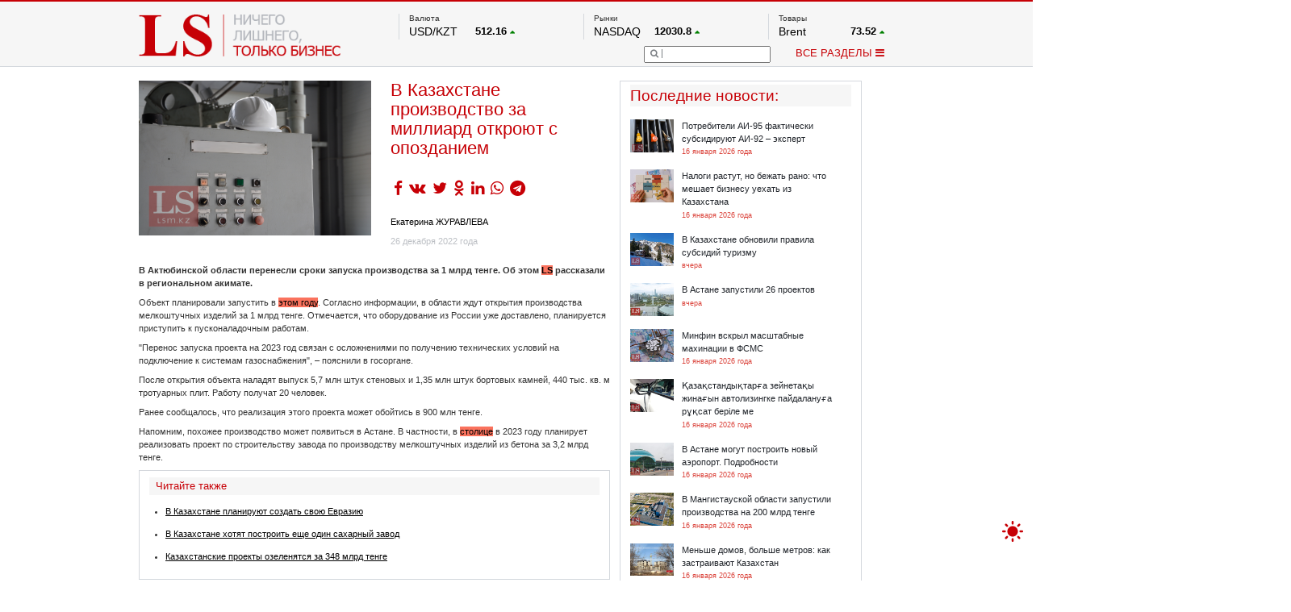

--- FILE ---
content_type: text/html; charset=UTF-8
request_url: https://lsm.kz/v-kazahstane-zhdut-otkrytiya-proizvodstva-stroitel-nyh-materialov
body_size: 11830
content:
<!DOCTYPE html PUBLIC "-//W3C//DTD XHTML 1.0 Transitional//EN""http://www.w3.org/TR/xhtml1/DTD/xhtml1-transitional.dtd">
<html xmlns="http://www.w3.org/1999/xhtml" lang="ru"
      xmlns:og="http://ogp.me/ns#"
      xmlns:fb="http://www.facebook.com/2008/fbml">
<head>

    <meta http-equiv="Content-Type" content="text/html; charset=UTF-8">
    <meta property="og:site_name" content="lsm.kz"/>
    <meta property="og:locale" content="ru_RU"/>
    <meta property="og:title" content="В Казахстане производство за миллиард откроют с опозданием | LS"/>
	<meta name="google-site-verification" content="of_FAG0dx6rbJ1zz8ydkyBKnfye9PzJsiqlApM1WDxU" />
    <!-- hypercomments-rm4z6uwY1PIJIfP_ -->
    <meta property="og:url" content="https://lsm.kz/v-kazahstane-zhdut-otkrytiya-proizvodstva-stroitel-nyh-materialov"/>

    <link rel="shortcut icon" type="image/x-icon" href="/favicon.ico"/>
    <link rel="alternate" type="application/rss+xml" title="RSS" href="/rss"/>
    <meta property="og:type" content="article"/><meta property="og:image" content="https://lsm.kz/static/images/c04c4a5b-promyshlenost%20proizvodstvo%20zavod%20predpriyatie.jpg" /><meta property="og:article:published_time" content="26 декабря 2022 года"/><meta property="og:article:author" content="Екатерина ЖУРАВЛЕВА"/><meta property="og:article:section" content="Проекты"/><meta property="og:article:tag" content="Актюбинская область, производство, сумма, инвестиции, проект"/> <meta name="mediator_author" content="Екатерина ЖУРАВЛЕВА"/> <meta name="keywords" content="Актюбинская область, производство, сумма, инвестиции, проект"/>    <title>В Казахстане производство за миллиард откроют с опозданием | LS</title>

        <meta name="robots" content="index,follow">
        <meta name="detectify-verification" content="9574b51f5181f9d3b00190e14b5cebcd"/>
    <meta name="yandex-verification" content="98b38080dc901862" />
        <link rel="stylesheet" href="/static/css/bootstrap.min.css">
    <link rel="stylesheet" type="text/css" href="/static/css/style.css?ver=10012026">
    <!--<link rel="stylesheet" type="text/css" href="/static/css/toastr.css">
    <link rel="stylesheet" type="text/css" href="/static/css/dhtmlxcalendar.css"/>-->
    <!--<link href='http://fonts.googleapis.com/css?family=Open+Sans&subset=cyrillic,latin' rel='stylesheet' type='text/css'>-->
    <style>
        .hc_online_box {
            opacity: 0 !important;
        }
    </style>
    <script type="text/javascript" src="/static/js/jquery.min.js?v=4"></script>
    <script type="text/javascript" src="/static/js/bootstrap.min.js"></script>
    <script type="text/javascript" src="/static/js/main.js?v=12"></script>

    <!--<link type="text/css" href="http://ajax.googleapis.com/ajax/libs/jqueryui/1/themes/redmond/jquery-ui.css" rel="stylesheet" />
        <script type="text/javascript" src="http://ajax.googleapis.com/ajax/libs/jqueryui/1/jquery-ui.min.js"></script>
    <script type="text/javascript" src="/static/js/jquery.youtubepopup.min.js"></script>
    <script src="//cdnjs.cloudflare.com/ajax/libs/toastr.js/latest/js/toastr.js"></script>
    <script src="/static/js/jquery.copyright.min.js"></script>-->


    <!--<script src="//ulogin.ru/js/ulogin.js"></script>
    <script src="/static/js/dhtmlxcalendar.js"></script>-->


    <? //=getExtension($route['layer'])?>
    <!--<script src="/static/js/pushwoosh-chrome.js"></script>
    <link rel="manifest" href="/manifest.json">-->

        <link rel="manifest" href="/manifest.json" />
    <script src="https://cdn.onesignal.com/sdks/OneSignalSDK.js" async=""></script>
    <script>
        var OneSignal = window.OneSignal || [];
        OneSignal.push(function() {
            OneSignal.init({
                appId: "5553770c-137b-47cf-99c9-4f7e5011150f",
            });
        });
    </script>
    </head>
<body>

<div id="scroller" onclick="$('html,body').animate({scrollTop: 0}, 500);" style="">
    <div style=""></div>
</div>

<div class="mainHeader">
    <div class="tree">
        <a href="/">
    <div id="logo" style="/*background-image: url(/313x66/static/img/logo.png);*/ width: 313px; height: 66px; margin-top: 19px;"></div>
</a>
<div id="topRight">
    <div id="topRightUp">
        <div class="topRightUpElem">
    <div class="tickerName" style="min-height: 14px;">
					Валюта			</div>

    		                    <div class="tickerBottom">
                <!--       test         <a href="-->
                <?//= '/' . 'rates' . "/" . $item['type'] . '/' . $item['symbol'] ?><!--" class="graynred">-->
                <a href="#" class="graynred">
                    <div class="tickerId">USD/KZT</div>
                    <div class="tickerQ">
					<span class="tickerQi">
							512.16					</span>
                        <span class="tickerDir"><i
                                    class="fa fa-caret-up tickerDirGreen "></i></span>
                    </div>
                </a></div>
            		                    <div class="tickerBottom">
                <!--       test         <a href="-->
                <?//= '/' . 'rates' . "/" . $item['type'] . '/' . $item['symbol'] ?><!--" class="graynred">-->
                <a href="#" class="graynred">
                    <div class="tickerId">RUB/KZT</div>
                    <div class="tickerQ">
					<span class="tickerQi">
							6.57					</span>
                        <span class="tickerDir"><i
                                    class="fa fa-caret-up tickerDirGreen "></i></span>
                    </div>
                </a></div>
            		                    <div class="tickerBottom">
                <!--       test         <a href="-->
                <?//= '/' . 'rates' . "/" . $item['type'] . '/' . $item['symbol'] ?><!--" class="graynred">-->
                <a href="#" class="graynred">
                    <div class="tickerId">EUR/KZT</div>
                    <div class="tickerQ">
					<span class="tickerQi">
							594.72					</span>
                        <span class="tickerDir"><i
                                    class="fa fa-caret-up tickerDirGreen "></i></span>
                    </div>
                </a></div>
            

            <div class="tickerBottom tickerRef">
            <a href="http://nationalbank.kz" rel="nofollow" target="_blank">По данным нац. банка РК</a>
        </div>
    
	        		
		            		
		            		
		    </div>
        <div class="topRightUpElem">
    <div class="tickerName" style="min-height: 14px;">
					Рынки			</div>

    		                    <div class="tickerBottom">
                <!--       test         <a href="-->
                <?//= '/' . 'rates' . "/" . $item['type'] . '/' . $item['symbol'] ?><!--" class="graynred">-->
                <a href="#" class="graynred">
                    <div class="tickerId">NASDAQ</div>
                    <div class="tickerQ">
					<span class="tickerQi">
							12030.8					</span>
                        <span class="tickerDir"><i
                                    class="fa fa-caret-up tickerDirGreen "></i></span>
                    </div>
                </a></div>
            		                    <div class="tickerBottom">
                <!--       test         <a href="-->
                <?//= '/' . 'rates' . "/" . $item['type'] . '/' . $item['symbol'] ?><!--" class="graynred">-->
                <a href="#" class="graynred">
                    <div class="tickerId">FTSE 100</div>
                    <div class="tickerQ">
					<span class="tickerQi">
							7702.64					</span>
                        <span class="tickerDir"><i
                                    class="fa fa-caret-down tickerDirRed "></i></span>
                    </div>
                </a></div>
            		                    <div class="tickerBottom">
                <!--       test         <a href="-->
                <?//= '/' . 'rates' . "/" . $item['type'] . '/' . $item['symbol'] ?><!--" class="graynred">-->
                <a href="#" class="graynred">
                    <div class="tickerId">DOW Ind</div>
                    <div class="tickerQ">
					<span class="tickerQi">
							33176.2					</span>
                        <span class="tickerDir"><i
                                    class="fa fa-caret-down tickerDirRed "></i></span>
                    </div>
                </a></div>
            		                    <div class="tickerBottom">
                <!--       test         <a href="-->
                <?//= '/' . 'rates' . "/" . $item['type'] . '/' . $item['symbol'] ?><!--" class="graynred">-->
                <a href="#" class="graynred">
                    <div class="tickerId">HKSE</div>
                    <div class="tickerQ">
					<span class="tickerQi">
							19948.7					</span>
                        <span class="tickerDir"><i
                                    class="fa fa-caret-up tickerDirGreen "></i></span>
                    </div>
                </a></div>
            		                    <div class="tickerBottom">
                <!--       test         <a href="-->
                <?//= '/' . 'rates' . "/" . $item['type'] . '/' . $item['symbol'] ?><!--" class="graynred">-->
                <a href="#" class="graynred">
                    <div class="tickerId">S&P 500</div>
                    <div class="tickerQ">
					<span class="tickerQi">
							4079.5					</span>
                        <span class="tickerDir"><i
                                    class="fa fa-caret-down tickerDirRed "></i></span>
                    </div>
                </a></div>
            		                    <div class="tickerBottom">
                <!--       test         <a href="-->
                <?//= '/' . 'rates' . "/" . $item['type'] . '/' . $item['symbol'] ?><!--" class="graynred">-->
                <a href="#" class="graynred">
                    <div class="tickerId">NYSE</div>
                    <div class="tickerQ">
					<span class="tickerQi">
							15155.6					</span>
                        <span class="tickerDir"><i
                                    class="fa fa-caret-down tickerDirRed "></i></span>
                    </div>
                </a></div>
            

    
	        		
		            		
		            		
		            		
		            		
		            		
		    </div>
        
        <div class="topRightUpElem">
    <div class="tickerName" style="min-height: 14px;">
					Товары			</div>

    		                    <div class="tickerBottom">
                <!--       test         <a href="-->
                <?//= '/' . 'rates' . "/" . $item['type'] . '/' . $item['symbol'] ?><!--" class="graynred">-->
                <a href="#" class="graynred">
                    <div class="tickerId">Brent</div>
                    <div class="tickerQ">
					<span class="tickerQi">
							73.52					</span>
                        <span class="tickerDir"><i
                                    class="fa fa-caret-up tickerDirGreen "></i></span>
                    </div>
                </a></div>
            		                    <div class="tickerBottom">
                <!--       test         <a href="-->
                <?//= '/' . 'rates' . "/" . $item['type'] . '/' . $item['symbol'] ?><!--" class="graynred">-->
                <a href="#" class="graynred">
                    <div class="tickerId">Платина</div>
                    <div class="tickerQ">
					<span class="tickerQi">
							1048.5					</span>
                        <span class="tickerDir"><i
                                    class="fa fa-caret-down tickerDirRed "></i></span>
                    </div>
                </a></div>
            		                    <div class="tickerBottom">
                <!--       test         <a href="-->
                <?//= '/' . 'rates' . "/" . $item['type'] . '/' . $item['symbol'] ?><!--" class="graynred">-->
                <a href="#" class="graynred">
                    <div class="tickerId">Газ</div>
                    <div class="tickerQ">
					<span class="tickerQi">
							2.11					</span>
                        <span class="tickerDir"><i
                                    class="fa fa-caret-down tickerDirRed "></i></span>
                    </div>
                </a></div>
            		                    <div class="tickerBottom">
                <!--       test         <a href="-->
                <?//= '/' . 'rates' . "/" . $item['type'] . '/' . $item['symbol'] ?><!--" class="graynred">-->
                <a href="#" class="graynred">
                    <div class="tickerId">Медь</div>
                    <div class="tickerQ">
					<span class="tickerQi">
							3.865					</span>
                        <span class="tickerDir"><i
                                    class="fa fa-caret-up tickerDirGreen "></i></span>
                    </div>
                </a></div>
            		                    <div class="tickerBottom">
                <!--       test         <a href="-->
                <?//= '/' . 'rates' . "/" . $item['type'] . '/' . $item['symbol'] ?><!--" class="graynred">-->
                <a href="#" class="graynred">
                    <div class="tickerId">Серебро</div>
                    <div class="tickerQ">
					<span class="tickerQi">
							26.225					</span>
                        <span class="tickerDir"><i
                                    class="fa fa-caret-up tickerDirGreen "></i></span>
                    </div>
                </a></div>
            		                    <div class="tickerBottom">
                <!--       test         <a href="-->
                <?//= '/' . 'rates' . "/" . $item['type'] . '/' . $item['symbol'] ?><!--" class="graynred">-->
                <a href="#" class="graynred">
                    <div class="tickerId">Золото</div>
                    <div class="tickerQ">
					<span class="tickerQi">
							2055.1					</span>
                        <span class="tickerDir"><i
                                    class="fa fa-caret-up tickerDirGreen "></i></span>
                    </div>
                </a></div>
            

    
	        		
		            		
		            		
		            		
		            		
		            		
		    </div>    </div>
    <div id="topRightDown">
        <div id="topRightDownSearch">
            <form name="searchform" action="/search" method="get">
                <div id="topRightDownSearchPic"
                     onclick="if ($('#topRightDownSearchField').val() == '') $('#topRightDownSearchField').attr('placeholder', 'Что вы ищете?'); else document.searchform.submit();">
                    <i class="fa fa-search"></i></div>
                <input type="text" name="q" id="topRightDownSearchField"
                       value="">
            </form>
        </div>
        <div id="topRightDownMenu" onclick="menuPopup();">ВСЕ РАЗДЕЛЫ <i id="menuPopupC" class="fa fa-bars"></i><i
                    id="menuPopupO" style="display:none;" class="fa fa-chevron-down"></i></div>
    </div>
</div>


<div class="clearfix"></div>

<div id="menuPopup" style="margin-top: -22px!important;">

    <div id="menuPopupMain">
        <div id="menuPopupUpback"></div>
        <div id="menuPopupGrid">
            <div id="menuPopupA" class="menuPopupBlock">
                <div class="menuPopupElem"><a href="/analytics" class="menuPopuplink">Аналитика</a></div>
                <div class="menuPopupElem"><a href="/banks" class="menuPopuplink">Банки+</a></div>
                <!--		<div class="menuPopupElem"><a href="/start-up" class="menuPopuplink">Start up</a></div>-->
                <div class="menuPopupElem"><a href="/exchange" class="menuPopuplink">Биржа</a></div>
                <div class="menuPopupElem"><a href="/property" class="menuPopuplink">Недвижимость</a></div>

                <div class="menuPopupElem"><a href="/appointments" class="menuPopuplink">Назначения</a></div>
<!--                <div class="menuPopupElem"><a href="/blogs-and-opinions" class="menuPopuplink">Блоги</a></div>-->
                <div class="menuPopupElem"><a href="/taxes" class="menuPopuplink">Налоги</a></div>
                <div class="menuPopupElem"><a href="/projects" class="menuPopuplink">Проекты</a></div>
                <!--                <div class="menuPopupElem"><a href="/lstv" class="menuPopuplink">LS TV</a></div>-->
                <!--<div class="menuPopupElem"><a href="/international-news" class="menuPopuplink">Международные новости</a></div>
                <div class="menuPopupElem"><a href="/mainstream" class="menuPopuplink">Mainstream</a></div>
                <div class="menuPopupElem"><a href="/video-ls" class="menuPopuplink">Видео LS</a></div>-->


            </div>

            <div id="menuPopupB" class="menuPopupBlock">
                <div class="menuPopupElem"><a href="/freedom" class="menuPopuplink">Фридом Финанс</a></div>
                <div class="menuPopupElem"><a href="/markets" class="menuPopuplink">Рынки</a></div>
                <div class="menuPopupElem"><a href="/company" class="menuPopuplink">Компании</a></div>

                <!--		<div class="menuPopupElem"><a href="/technology" class="menuPopuplink">Технологии</a></div>-->
                <!--                <div class="menuPopupElem"><a href="/peoples-ipo" class="menuPopuplink">IPO</a></div>-->
                <div class="menuPopupElem"><a href="/auto" class="menuPopuplink">Авто</a></div>

                <!--		<div class="menuPopupElem"><a href="/financial-literacy" class="menuPopuplink">Финансовая грамотность</a></div>-->
                <div class="menuPopupElem"><a href="/infographics" class="menuPopuplink">Инфографика</a></div>
                <div class="menuPopupElem"><a href="/archive" class="menuPopuplink">Архив материалов</a></div>
                <!--                <div class="menuPopupElem"><a href="/samruk-purchases" class="menuPopuplink">Закупки "Самрук-Казына"</a>-->
            </div>


            <!--<div class="menuPopupElem"><a href="/agronomika" class="menuPopuplink">Агрономика</a></div>
            <div class="menuPopupElem"><a href="/funny-money" class="menuPopuplink">Funny Money</a></div>-->

        </div>
    </div>

    <div class="clearfix"></div>
</div>
</div>    </div>
</div>


<div class="mainIndexLayer">
    <div class="tree">
        <div id="mainArticle" class="main_article">
	<div id="mainArticleLeft">
		<div id="mainArticleLeftText" class="mainArticleLeftText" data-id="36377" data-chapter="5380">
			<div id="mainArticleLeftTextTop">
				<div id="mainArticleLeftTextTopLeft">
					<img data-src="https://lsm.kz/360x270/static/images/c04c4a5b-promyshlenost%20proizvodstvo%20zavod%20predpriyatie.jpg" style="max-height:270px; max-width:360px;">
                    				</div>
				<div id="mainArticleLeftTextTopRight">
					<span class="ArticleURL" style="display: none;">/v-kazahstane-zhdut-otkrytiya-proizvodstva-stroitel-nyh-materialov</span>
                    <h1 id="mainArticleLeftTextTopRightHead">В Казахстане производство за миллиард откроют с опозданием</h1>
										<div id="mainArticleLeftTextTopRightSocial">
                                                <ul class="socialShare">
                            <li><a href="https://www.facebook.com/sharer/sharer.php?u=https%3A%2F%2Flsm.kz%2Fv-kazahstane-zhdut-otkrytiya-proizvodstva-stroitel-nyh-materialov&t=%D0%92+%D0%9A%D0%B0%D0%B7%D0%B0%D1%85%D1%81%D1%82%D0%B0%D0%BD%D0%B5+%D0%BF%D1%80%D0%BE%D0%B8%D0%B7%D0%B2%D0%BE%D0%B4%D1%81%D1%82%D0%B2%D0%BE+%D0%B7%D0%B0+%D0%BC%D0%B8%D0%BB%D0%BB%D0%B8%D0%B0%D1%80%D0%B4+%D0%BE%D1%82%D0%BA%D1%80%D0%BE%D1%8E%D1%82+%D1%81+%D0%BE%D0%BF%D0%BE%D0%B7%D0%B4%D0%B0%D0%BD%D0%B8%D0%B5%D0%BC+%7C+LS" target="_blank"><i class="fa fa-facebook" aria-hidden="true"></i>
                            <li><a href="https://vk.com/share.php?url=https%3A%2F%2Flsm.kz%2Fv-kazahstane-zhdut-otkrytiya-proizvodstva-stroitel-nyh-materialov" target="_blank"><i class="fa fa-vk" aria-hidden="true"></i>
                            <li><a href="https://twitter.com/intent/tweet?url=https%3A%2F%2Flsm.kz%2Fv-kazahstane-zhdut-otkrytiya-proizvodstva-stroitel-nyh-materialov" target="_blank"><i class="fa fa-twitter" aria-hidden="true"></i>
                            <li><a href="https://connect.ok.ru/offer?url=https%3A%2F%2Flsm.kz%2Fv-kazahstane-zhdut-otkrytiya-proizvodstva-stroitel-nyh-materialov" target="_blank"><i class="fa fa-odnoklassniki" aria-hidden="true"></i>
                            <li><a href="https://www.linkedin.com/shareArticle?mini=true&url=https%3A%2F%2Flsm.kz%2Fv-kazahstane-zhdut-otkrytiya-proizvodstva-stroitel-nyh-materialov&title={title}&summary=&source=" target="_blank"><i class="fa fa-linkedin" aria-hidden="true"></i>
							<li><a href="https://wa.me/?text=https%3A%2F%2Flsm.kz%2Fv-kazahstane-zhdut-otkrytiya-proizvodstva-stroitel-nyh-materialov" target="_blank"><i class="fa fa-whatsapp" aria-hidden="true"></i>
                            <li><a href="https://t.me/share/url?url=https%3A%2F%2Flsm.kz%2Fv-kazahstane-zhdut-otkrytiya-proizvodstva-stroitel-nyh-materialov&text=%D0%92+%D0%9A%D0%B0%D0%B7%D0%B0%D1%85%D1%81%D1%82%D0%B0%D0%BD%D0%B5+%D0%BF%D1%80%D0%BE%D0%B8%D0%B7%D0%B2%D0%BE%D0%B4%D1%81%D1%82%D0%B2%D0%BE+%D0%B7%D0%B0+%D0%BC%D0%B8%D0%BB%D0%BB%D0%B8%D0%B0%D1%80%D0%B4+%D0%BE%D1%82%D0%BA%D1%80%D0%BE%D1%8E%D1%82+%D1%81+%D0%BE%D0%BF%D0%BE%D0%B7%D0%B4%D0%B0%D0%BD%D0%B8%D0%B5%D0%BC+%7C+LS" target="_blank"><i class="fa fa-telegram" aria-hidden="true"></i></a></li>
                        </ul>

					</div>
										<div id="mainArticleLeftTextTopRightAuthor"><a href="/author/6675" title="Открыть все статьи этого автора" class="blacknred" style="text-decoration:underline;" target="_blank">Екатерина ЖУРАВЛЕВА</a></div>					<div id="mainArticleLeftTextTopRightStat">
						<div id="mainArticleLeftTextTopRightStatDate">26 декабря 2022 года</div>
											</div>
				</div>
			</div><div class="clearfix"></div>
            <article id="mainArticleLeftTextFulltext" class="js-mediator-article">
<!--                noselect-->
				                <p><strong>В Актюбинской области перенесли сроки запуска производства за 1 млрд тенге. Об этом <a href="../" rel="noopener noreferrer" target="_blank">LS</a> рассказали в региональном акимате.</strong></p><p>Объект планировали запустить в <a href="../v-aktyubinskoj-oblasti" rel="noopener noreferrer" target="_blank">этом году</a>. Согласно информации, в области ждут открытия производства мелкоштучных изделий за 1 млрд тенге. Отмечается, что оборудование из России уже доставлено, планируется приступить к пусконаладочным работам.</p><p>"Перенос запуска проекта на 2023 год связан с осложнениями по получению технических условий на подключение к системам газоснабжения",&nbsp;&ndash; пояснили в госоргане.</p><p>После открытия объекта наладят выпуск 5,7 млн штук стеновых и 1,35 млн штук бортовых камней, 440 тыс. кв. м тротуарных плит. Работу получат 20 человек.</p><p>Ранее сообщалось, что реализация этого проекта может обойтись в 900 млн тенге.&nbsp;</p><p>Напомним, похожее производство может появиться в Астане. В частности, в <a href="../proizvodstva-nur-sultana" rel="noopener noreferrer" target="_blank">столице</a> в&nbsp;2023 году планирует реализовать проект по строительству завода по производству мелкоштучных изделий из бетона за 3,2 млрд тенге.&nbsp;</p><div class="read_more"><h2>Читайте также</h2><ul><li><a href="../v-kazahstane-vernulis-k-voprosu-sozdaniya-sez-na-zapade-kazahstana" rel="noopener noreferrer" target="_blank">В Казахстане планируют создать свою Евразию</a></li><li><a href="../v-kazahstane-mogut-postroit-eshe-odin-saharnyj-zavod" rel="noopener noreferrer" target="_blank">В Казахстане хотят построить еще один сахарный завод</a></li><li><a href="../v-kazahstane-zapustyat-zelenye-proekty-na-348-mlrd-tenge" rel="noopener noreferrer" target="_blank">Казахстанские проекты озеленятся за 348 млрд тенге</a></li></ul></div>                            </article>

            <ul class="news_tags"><li><a href="/search?tag=%D0%90%D0%BA%D1%82%D1%8E%D0%B1%D0%B8%D0%BD%D1%81%D0%BA%D0%B0%D1%8F+%D0%BE%D0%B1%D0%BB%D0%B0%D1%81%D1%82%D1%8C">Актюбинская область</a></li><li><a href="/search?tag=%D0%BF%D1%80%D0%BE%D0%B8%D0%B7%D0%B2%D0%BE%D0%B4%D1%81%D1%82%D0%B2%D0%BE">производство</a></li><li><a href="/search?tag=%D1%81%D1%83%D0%BC%D0%BC%D0%B0">сумма</a></li><li><a href="/search?tag=%D0%B8%D0%BD%D0%B2%D0%B5%D1%81%D1%82%D0%B8%D1%86%D0%B8%D0%B8">инвестиции</a></li><li><a href="/search?tag=%D0%BF%D1%80%D0%BE%D0%B5%D0%BA%D1%82">проект</a></li></ul>
			
            <div class="clearfix"></div>

            
<!--            <div class="clearfix"></div>-->


            <a id="socialTelegram" class="col-md-12 alert alert-warning input-group" target="_blank" href="https://t.me/LSnews">
                <div class="center">
                    <span><i class="col-md-1 fa fa-2x fa-telegram" style="color: #0088cc" aria-hidden="true"></i></span>
                    <div style="padding: 4px" class="col-md-11">Следите за нашим Telegram - каналом, чтобы не пропустить
                        самое актуальное
                    </div>

                </div>
            </a>

            
			
            		</div>


        <div class="atricles_list_container"></div>
	</div>

	<div id="mainArticleRight" class="article_right">
			<div>
            <div id="mainArticleRightRelated">
                <script>
                    (function($){
                        $(window).load(function(){
                            $("#mainBlock1LeftContainer").mCustomScrollbar();
                        });
                    })(jQuery);
                </script>
                <div id="mainBlock1LeftHead">Последние новости<!--Новости по теме-->:</div>
                <div id="mainBlock1LeftContainer">
                                    <a href="/ekspert-vyskazalsya-o-rynke-gsm"><div style="width:330px; margin-top:0px;" class="mainBlock1LeftContainerElem">
                        <div class="latestNewsPic"><img data-src="https://lsm.kz/68x-/static/images/2014/11/benzin_lsm1.jpg" style="max-width:68px; max-height:60px;"></div>
                        <div class="latestNewsRight">
                            <div class="latestNewsRightHead">Потребители АИ-95 фактически субсидируют АИ-92 – эксперт</div>
                            <div class="latestNewsRightDate">16 января 2026 года</div>
                        </div>
                    </div></a>
                                    <a href="/vygodno-li-biznesu-pereezzhat"><div style="width:330px;" class="mainBlock1LeftContainerElem">
                        <div class="latestNewsPic"><img data-src="https://lsm.kz/68x-/static/images/da7e9e37-nalogi_finansovaya%20otchetnost_wm.jpg" style="max-width:68px; max-height:60px;"></div>
                        <div class="latestNewsRight">
                            <div class="latestNewsRightHead">Налоги растут, но бежать рано: что мешает бизнесу уехать из Казахстана</div>
                            <div class="latestNewsRightDate">16 января 2026 года</div>
                        </div>
                    </div></a>
                                    <a href="/pravila-gospodderzhki-turizma"><div style="width:330px;" class="mainBlock1LeftContainerElem">
                        <div class="latestNewsPic"><img data-src="https://lsm.kz/68x-/static/images/5ef379b1-Chimbulak_wm.jpg" style="max-width:68px; max-height:60px;"></div>
                        <div class="latestNewsRight">
                            <div class="latestNewsRightHead">В Казахстане обновили правила субсидий туризму</div>
                            <div class="latestNewsRightDate">вчера</div>
                        </div>
                    </div></a>
                                    <a href="/v-astane-zapustili-26-proektov"><div style="width:330px;" class="mainBlock1LeftContainerElem">
                        <div class="latestNewsPic"><img data-src="https://lsm.kz/68x-/static/images/3ba7cd7e-Nursultan_2021_wm_wm.jpg" style="max-width:68px; max-height:60px;"></div>
                        <div class="latestNewsRight">
                            <div class="latestNewsRightHead">В Астане запустили 26 проектов </div>
                            <div class="latestNewsRightDate">вчера</div>
                        </div>
                    </div></a>
                                    <a href="/minfin-vskryl-masshtabnye-mahinacii-v-fsms"><div style="width:330px;" class="mainBlock1LeftContainerElem">
                        <div class="latestNewsPic"><img data-src="https://lsm.kz/68x-/static/images/154a939a-medicina_tabletki2_wm.jpg" style="max-width:68px; max-height:60px;"></div>
                        <div class="latestNewsRight">
                            <div class="latestNewsRightHead">Минфин вскрыл масштабные махинации в ФСМС</div>
                            <div class="latestNewsRightDate">16 января 2026 года</div>
                        </div>
                    </div></a>
                                    <a href="/aza-standy-tar-a-zejneta-y-zhina-yn-avtolizingke-pajdalanu-a-r--sat-ber-le-me"><div style="width:330px;" class="mainBlock1LeftContainerElem">
                        <div class="latestNewsPic"><img data-src="https://lsm.kz/68x-/static/images/fa827482-avto_wm.jpg" style="max-width:68px; max-height:60px;"></div>
                        <div class="latestNewsRight">
                            <div class="latestNewsRightHead">Қазақстандықтарға зейнетақы жинағын автолизингке пайдалануға рұқсат беріле ме</div>
                            <div class="latestNewsRightDate">16 января 2026 года</div>
                        </div>
                    </div></a>
                                    <a href="/v-astane-mogut-postroit-novyj-aeroport-podrobnosti"><div style="width:330px;" class="mainBlock1LeftContainerElem">
                        <div class="latestNewsPic"><img data-src="https://lsm.kz/68x-/static/images/0863d44d-aeroport_2.jpg" style="max-width:68px; max-height:60px;"></div>
                        <div class="latestNewsRight">
                            <div class="latestNewsRightHead">В Астане могут построить новый аэропорт. Подробности</div>
                            <div class="latestNewsRightDate">16 января 2026 года</div>
                        </div>
                    </div></a>
                                    <a href="/v-mangistauskoj-oblasti-zapustili-proizvodstva-na-210-mlrd-tenge"><div style="width:330px;" class="mainBlock1LeftContainerElem">
                        <div class="latestNewsPic"><img data-src="https://lsm.kz/68x-/static/images/4271802d-Zavod_2021_2_wm.jpg" style="max-width:68px; max-height:60px;"></div>
                        <div class="latestNewsRight">
                            <div class="latestNewsRightHead">В Мангистауской области запустили производства на 200 млрд тенге </div>
                            <div class="latestNewsRightDate">16 января 2026 года</div>
                        </div>
                    </div></a>
                                    <a href="/men-she-domov-bol-she-metrov-kak-zastraivayut-kazahstan"><div style="width:330px;" class="mainBlock1LeftContainerElem">
                        <div class="latestNewsPic"><img data-src="https://lsm.kz/68x-/static/images/3ce9ec68-stroika_wm.jpg" style="max-width:68px; max-height:60px;"></div>
                        <div class="latestNewsRight">
                            <div class="latestNewsRightHead">Меньше домов, больше метров: как застраивают Казахстан</div>
                            <div class="latestNewsRightDate">16 января 2026 года</div>
                        </div>
                    </div></a>
                                    <a href="/forum-o-budushem-myasnogo-zhivotnovodstva-kazahstana"><div style="width:330px;" class="mainBlock1LeftContainerElem">
                        <div class="latestNewsPic"><img data-src="/68x-/static/images/5a3daed4-DC.jpg" style="max-width:68px; max-height:60px;"></div>
                        <div class="latestNewsRight">
                            <div class="latestNewsRightHead">Эксперты обсудят развитие мясного животноводства в Казахстане</div>
                            <div class="latestNewsRightDate">16 января 2026 года</div>
                        </div>
                    </div></a>
                                </div>
            </div>
            <div id="mainArticleRightRelatedReadmore" class="readMoreLine">
                <a href="/latest"><div id="mainArticleRightRelatedReadmoreA" class="readMoreElem">ЧИТАТЬ ВСЁ</div></a>
            </div>
        </div>
				<div id="mainArticleRightAd"><a href="/away?l=111" target="_blank"><img class="protectionOverlay" src="/static/images/8a257004-Telegram_.jpg" /></a></div>

		            <div class="popular_news">
                <div class="mainBlockHead">Популярные новости</div>
	            <!--
	            	            -->
                <ul>
					                        <li>
                            <a href="/v-zhambylskoj-oblasti-zarabotali-dva-proizvodstva">
                                <div class="news_date">15 января 2026 года</div>
                                <div class="news_header">В Жамбылской области заработали два производства </div>
                            </a>
                        </li>
					                        <li>
                            <a href="/v-mangistauskoj-oblasti-zapustili-proizvodstva-na-210-mlrd-tenge">
                                <div class="news_date">16 января 2026 года</div>
                                <div class="news_header">В Мангистауской области запустили производства на 200 млрд тенге </div>
                            </a>
                        </li>
					                        <li>
                            <a href="/v-astane-zapustili-26-proektov">
                                <div class="news_date">вчера</div>
                                <div class="news_header">В Астане запустили 26 проектов </div>
                            </a>
                        </li>
					                </ul>
            </div>
			</div>
</div>

<div class="clearfix"></div>





<!--<script type="text/javascript" data-key="9CC1-9426-66AA-D6E8-1ZKnId">
  var __nc_widgets = __nc_widgets || [];
  var __nc_j = __nc_j || null;

  __nc_widgets.push(['9CC1-9426-66AA-D6E8-1ZKnId', 'lsm.kz', 'recommendation', 1, 1, 0, 'kz']);

  (function() {
	var __nc = document.createElement('script'); __nc.type = 'text/javascript'; __nc.async = true; __nc.id = 'Nextclick_Manager';
	__nc.src = 'http://nextclick.com.kz/widget/widget.recommendation.1.js';
	var s = document.getElementsByTagName('script')[0]; s.parentNode.insertBefore(__nc, s);
  })();
</script>-->

<div id="adMainBottom"></div>
<div id="spacerBeforeBottom"></div>
    <div class="modal fade" id="imagemodal" tabindex="-1" role="dialog" aria-labelledby="myModalLabel" aria-hidden="true">
  <div class="modal-dialog" style="width: 90%; z-index: 10; text-align: center; vertical-align: middle">
    <div class="modal-content" style="display: inline-block">
      <div class="modal-body">
      	<button type="button" class="close" data-dismiss="modal"><span aria-hidden="true">&times;</span><span class="sr-only">Close</span></button>
        <img src="" class="imagepreview" style="max-width: 100%;" >
      </div>
    </div>
  </div>

    
	<script>
        $('img[alt]').each(function (index) {
            tmp_class = 'imagesign';
            if($(this).css('float')=='right') {
                tmp_class += ' imagesign_right';
            }
            if($(this).css('float')=='left') {
                tmp_class += ' imagesign_left';
            }
            if($(this).attr('width')){
                width = 'style="width:' + (parseInt($(this).attr('width')) + 16) + 'px;"';
            }
            $(this).wrap('<div ><figure class="' + tmp_class + '" '+width+'></figure></div>');
            $(this).after('<figcaption>'+ $(this).attr('alt') + '</figcaption>');
        })
	</script>

    <script type="text/javascript">
        $(document).ready(function () {
            qViewsUpdate(36377);
        })
    </script>

<!--<i style="font-size:2rem; color:#ae2320;" class="fa fa-youtube-play" aria-hidden="true" onclick="$('#youtubeLink').YouTubePopup({ youtubeId: 'Q8eCX7WzBN4'}).click();"></i>
-->

<!--
-->

    </div>
</div>


<div class="mainFooter">
    <div class="tree">
        <footer id="footer">

    <div id="footer1">
        <div id="footer1A" class="footerBlock">
            <div class="footer1elem"><a href="/about" class="footer1link">О компании</a></div>
            <div class="footer1elem"><a href="/contacts" class="footer1link">Контакты</a></div>
            <div class="footer1elem"><a href="/ads" class="footer1link">Реклама</a></div>
            <div class="footer1elem"><a href="/rss" target="_blank" class="footer1link">RSS лента</a></div>
        </div>
        <div id="footer1B" class="footerBlock">
            <div class="footer1elem"><a href="/auto" class="footer1link">Авто</a></div>
                        <div class="footer1elem"><a href="/banks" class="footer1link">Банки+</a></div>
            <div class="footer1elem"><a href="/exchange" class="footer1link">Биржа</a></div>
            <!--            <div class="footer1elem"><a href="/blogs-and-opinions" class="footer1link">Блоги</a></div>-->
            <div class="footer1elem"><a href="/projects" class="footer1link">Проекты</a></div>
        </div>
        <div id="footer1C" class="footerBlock">
	                    <div class="footer1elem"><a href="/property" class="footer1link">Недвижимость</a></div>
            <div class="footer1elem"><a href="/markets" class="footer1link">Рынки</a></div>
            <div class="footer1elem"><a href="/company" class="footer1link">Компании</a></div>
	                    <div class="footer1elem"><a href="/infographics" class="footer1link">Инфографика</a></div>

            <!--		<div class="footer1elem"><a href="/technology" class="footer1link">Технологии</a></div>-->
            <!--		<div class="footer1elem"><a href="/start-up" class="footer1link">Start up</a></div>-->

        </div>
        <div id="footer1D" class="footerBlock" style="text-align:center;">
            <div class="footer1elem2">МЫ В СОЦСЕТЯХ</div>
            <a class="btn btn-primary social-login-btn social-facebook" href="https://www.facebook.com/LSAnalytics"><i
                        class="fa fa-facebook"></i></a>
            <a class="btn btn-primary social-login-btn social-twitter" href="https://twitter.com/LS_aqparat"><i
                        class="fa fa-twitter"></i></a>
            <a class="btn btn-primary social-login-btn social-instagram" href="https://www.instagram.com/lsm.kz"><i
                        class="fa fa-instagram"></i></a>
            <a class="btn btn-primary social-login-btn social-telegram" href="https://t.me/LSnews"><i
                        class="fa fa-telegram"></i></a>
        </div>
    </div>
    <div class="clearfix"></div>


</footer>
    </div>
</div>

<div class="mainFooter2">
    <div class="tree">
        <div id="footerDown">
<div id="footerDownSl">Подпишись прямо сейчас</div>
<div id="footerDownSeparator"></div>
<div id="footerDownText">Подписка на самые интересные новости из мира бизнеса</div>
    <div id="footerDownForm"><input type="text" id="subscriptionfield" placeholder="Ваш e-mail...">
        <div id="subscriptionok" onclick="subscribe();">Подписаться</div>
    </div>
<div id="footerDownNotice">© Все права защищены - LS — ИНФОРМАЦИОННОЕ АГЕНТСТВО&nbsp;&nbsp;&nbsp;&nbsp;<a href="/terms" class="footer1link2">Условия использования материалов</a></div>
<div id="footerDownNotice2">Наше издание предоставляет возможность всем участникам рынка высказать свое мнение по процессам, происходящим, как в экономике, так и на финансовом рынке.</div>
</div>    </div>
</div>

<!-- Modal -->
<div class="modal fade" id="myModal" tabindex="-1" role="dialog" aria-labelledby="myModalLabel" aria-hidden="true">
    <div class="modal-dialog">
        <div class="modal-content">
            <div class="modal-header">
                <button type="button" class="close" data-dismiss="modal"><span aria-hidden="true">×</span><span
                            class="sr-only">Close</span></button>
                <h4 class="modal-title" id="myModalLabel"><i class="fa fa-share-alt"></i> Поделиться</h4>
            </div>
            <div class="modal-body">
                <p><!-- Gzz -->
                   
                <div data-mobile-view="true" data-share-size="30" data-like-text-enable="false"
                     data-background-alpha="0.0" data-pid="1381673" data-mode="share" data-background-color="#ffffff"
                     data-share-shape="round-rectangle" data-share-counter-size="12" data-icon-color="#ffffff"
                     data-mobile-sn-ids="fb.vk.tw.wh.ok.gp." data-text-color="#ffffff" data-buttons-color="#FFFFFF"
                     data-counter-background-color="#ffffff" data-share-counter-type="separate"
                     data-orientation="horizontal" data-following-enable="false" data-sn-ids="fb.vk.tw.ok.gp.mr.ln"
                     data-preview-mobile="false" data-selection-enable="false" data-exclude-show-more="true"
                     data-share-style="10" data-counter-background-alpha="1.0" data-top-button="false"
                     class="uptolike-buttons"></div>


                <!--                <a title="Facebook" rel="nofollow" href="https://www.facebook.com/LSAnalytics"><span class="fa-stack fa-lg"><i class="fa fa-square-o fa-stack-2x"></i><i class="fa fa-facebook fa-stack-1x"></i></span></a>-->
                <!--                    <a title="Twitter" rel="nofollow" href="https://twitter.com/LS_aqparat"><span class="fa-stack fa-lg"><i class="fa fa-square-o fa-stack-2x"></i><i class="fa fa-twitter fa-stack-1x"></i></span></a>-->
                <!--                    <a title="Google+" rel="nofollow" href="https://plus.google.com/u/0/+LsmKz"><span class="fa-stack fa-lg"><i class="fa fa-square-o fa-stack-2x"></i><i class="fa fa-google-plus fa-stack-1x"></i></span></a>-->
                <!--                    <a title="Instagram" rel="nofollow" href="https://www.instagram.com/lsm.kz/"><span class="fa-stack fa-lg"><i class="fa fa-square-o fa-stack-2x"></i><i class="fa fa-instagram fa-stack-1x"></i></span></a>-->
                <!--                    <a title="Linkedin" rel="nofollow" href=""><span class="fa-stack fa-lg"><i class="fa fa-square-o fa-stack-2x"></i><i class="fa fa-linkedin fa-stack-1x"></i></span></a>-->
                <!--                    <a title="Telegram" rel="nofollow" href="https://t.me/LSnews"><span class="fa-stack fa-lg"><i class="fa fa-square-o fa-stack-2x"></i><i class="fa fa-telegram fa-stack-1x"></i></span></a>-->

                <h2><i class="fa fa-envelope"></i> Подписка на новости</h2>

                <p>Подпишитесь на наши новости и вы будете всегда в курсе последних событий из мира бизнеса!</p>

                <form onsubmit="subscribe('modalform')" method="post">
                    <input type="hidden" class="form-control" name="chapter" value="subscribe">
                    <div class="input-group">
                        <span class="input-group-addon"><i class="fa fa-envelope"></i></span>
                        <input id="email" type="email" name="email" class="form-control" placeholder="your@email.com">
                    </div>
                    <br/>
                    <button type="submit" value="sub" name="sub" class="btn btn-primary"><i class="fa fa-share"></i>
                        Подписаться сейчас!
                    </button>
                </form>
            </div>
            <div class="modal-footer">
                <button type="button" class="btn btn-default" data-dismiss="modal">Закрыть</button>
            </div>
        </div>
    </div>
</div>
<script>
    $(document).ready(function () {
        $('head').append('<link rel="stylesheet" href="/static/css/jquery.lazyloadxt.spinner.css?v1">');
        $('head').append('<link rel="stylesheet" href="/static/css/font-awesome.min.css?01022016">');
        $('head').append('<link rel="stylesheet" href="/static/css/jquery.mCustomScrollbar.min.css">');
    })
</script>

<script type="text/javascript" src="/static/js/jquery.lazyloadxt.min.js"></script>
<script type="text/javascript" src="/static/js/jquery.lazyloadxt.autoload.min.js"></script>
<script type="text/javascript" src="/static/js/bodymovin.js"></script>

<script type="text/javascript">
    $(window).trigger('scroll');
    $('#mCSB_1_container').trigger('scroll');
    $.lazyLoadXT.scrollContainer = '.mCSB_1_container';
    //    $.lazyLoadXT.

</script>

<script src="/static/js/jquery.mCustomScrollbar.concat.min.js"></script>

<script type="text/javascript">
    function addLink() {
        var body_element = document.getElementsByTagName('body')[0];
        var selection;
        selection = window.getSelection();
        var pagelink = "<br /><br /> Источник: <a href='" + document.location.href + "'>" + document.location.href + "</a><br />&copy; LS<br />Все права защищены.<br />При использовании материалов LS в любых целях, кроме личных, гиперссылка на web-site LSM.kz обязательна";
        var copytext = getSelectionHtml() + pagelink;
        var newdiv = document.createElement('div');
        newdiv.style.position = 'absolute';
        newdiv.style.left = '-99999px';
        body_element.appendChild(newdiv);
        newdiv.innerHTML = copytext;
        selection.selectAllChildren(newdiv);
        window.setTimeout(function () {
            body_element.removeChild(newdiv);
        }, 0);
    }
    function getSelectionHtml() {
        var html = "";
        if (typeof window.getSelection != "undefined") {
            var sel = window.getSelection();
            if (sel.rangeCount) {
                var container = document.createElement("div");
                for (var i = 0, len = sel.rangeCount; i < len; ++i) {
                    container.appendChild(sel.getRangeAt(i).cloneContents());
                }
                html = container.innerHTML;
            }
        } else if (typeof document.selection != "undefined") {
            if (document.selection.type == "Text") {
                html = document.selection.createRange().htmlText;
            }
        }
        return html;
    }
    document.oncopy = addLink;
</script>
<!--    <script type="text/javascript">-->
<!--        $(function () {-->
<!--            var pixelSource = '/static/img/Transparent.gif';-->
<!--            var useOnAllImages = true;-->
<!--            var preload = new Image();-->
<!--            preload.src = pixelSource;-->
<!--            $('img').on('mouseenter touchstart', function (e) {-->
<!--                var img = $(this);-->
<!--                if (img.hasClass('protectionOverlay')) return;-->
<!--                if (!useOnAllImages && !img.hasClass('protectMe')) return;-->
<!--                var pos = img.offset();-->
<!--                var overlay = $('<img class="protectionOverlay" src="' + pixelSource + '" width="' + img.width() + '" height="' + img.height() + '" />').css({-->
<!--                    position: 'absolute',-->
<!--                    zIndex: 9999999,-->
<!--                    left: pos.left,-->
<!--                    top: pos.top-->
<!--                }).appendTo('body').bind('mouseleave', function () {-->
<!--                    setTimeout(function () {-->
<!--                        overlay.remove();-->
<!--                    }, 0, $(this));-->
<!--                });-->
<!--                if ('ontouchstart' in window) $(document).one('touchend', function () {-->
<!--                    setTimeout(function () {-->
<!--                        overlay.remove();-->
<!--                    }, 0, overlay);-->
<!--                });-->
<!--            });-->
<!--        });-->
<!--    </script>-->




<!-- Yandex.Metrika informer --><!--
<a href="https://metrika.yandex.ru/stat/?id=6765910&amp;from=informer"
target="_blank" rel="nofollow"><img src="//bs.yandex.ru/informer/6765910/3_0_E92123FF_C90103FF_1_pageviews"
style="width:88px; height:31px; border:0;" alt="Яндекс.Метрика" title="Яндекс.Метрика: данные за сегодня (просмотры, визиты и уникальные посетители)" /></a>
<!-- /Yandex.Metrika informer -->
<!--Логин в Метрике-->
<!-- Yandex.Metrika counter -->
<script type="text/javascript">
    (function (d, w, c) {
        (w[c] = w[c] || []).push(function () {
            try {
                w.yaCounter6765910 = new Ya.Metrika({
                    id: 6765910,
                    webvisor: true,
                    clickmap: true,
                    trackLinks: true,
                    accurateTrackBounce: true
                });
            } catch (e) {
            }
        });

        var n = d.getElementsByTagName("script")[0],
            s = d.createElement("script"),
            f = function () {
                n.parentNode.insertBefore(s, n);
            };
        s.type = "text/javascript";
        s.async = true;
        s.src = (d.location.protocol == "https:" ? "https:" : "http:") + "//mc.yandex.ru/metrika/watch.js";

        if (w.opera == "[object Opera]") {
            d.addEventListener("DOMContentLoaded", f, false);
        } else {
            f();
        }
    })(document, window, "yandex_metrika_callbacks");
</script>
<noscript>
    <div><img src="//mc.yandex.ru/watch/6765910" style="position:absolute; left:-9999px;" alt=""/></div>
</noscript>
<!-- /Yandex.Metrika counter -->

<!-- Google tag (gtag.js) -->
<script async src="https://www.googletagmanager.com/gtag/js?id=G-634ZRM46VJ"></script>
<script>
  window.dataLayer = window.dataLayer || [];
  function gtag(){dataLayer.push(arguments);}
  gtag('js', new Date());

  gtag('config', 'G-634ZRM46VJ');
</script>

<script>
    (function (i, s, o, g, r, a, m) {
        i['GoogleAnalyticsObject'] = r;
        i[r] = i[r] || function () {
                (i[r].q = i[r].q || []).push(arguments)
            }, i[r].l = 1 * new Date();
        a = s.createElement(o),
            m = s.getElementsByTagName(o)[0];
        a.async = 1;
        a.src = g;
        m.parentNode.insertBefore(a, m)
    })(window, document, 'script', '//www.google-analytics.com/analytics.js', 'ga');

    ga('create', 'UA-19332232-1', 'auto');
    ga('send', 'pageview');

</script>

<!-- Global site tag (gtag.js) - Google Analytics -->
<script async src="https://www.googletagmanager.com/gtag/js?id=UA-179500926-1"></script>
<script>
  window.dataLayer = window.dataLayer || [];
  function gtag(){dataLayer.push(arguments);}
  gtag('js', new Date());

  gtag('config', 'UA-179500926-1');
</script>

<button id="themeToggleButton">
	<svg version="1.1" id="moon" xmlns="http://www.w3.org/2000/svg" xmlns:xlink="http://www.w3.org/1999/xlink" x="0px" y="0px" viewBox="0 0 480 480" xml:space="preserve">
		<path d="M459.782,347.328c-4.288-5.28-11.488-7.232-17.824-4.96c-17.76,6.368-37.024,9.632-57.312,9.632 c-97.056,0-176-78.976-176-176c0-58.4,28.832-112.768,77.12-145.472c5.472-3.712,8.096-10.4,6.624-16.832 S285.638,2.4,279.078,1.44C271.59,0.352,264.134,0,256.646,0c-132.352,0-240,107.648-240,240s107.648,240,240,240 c84,0,160.416-42.688,204.352-114.176C464.55,360.032,464.038,352.64,459.782,347.328z"/>
	</svg>
	<svg version="1.1" id="sun" xmlns="http://www.w3.org/2000/svg" xmlns:xlink="http://www.w3.org/1999/xlink" x="0px" y="0px" width="45.16px" height="45.16px" viewBox="0 0 45.16 45.16" xml:space="preserve">
		<path d="M22.58,11.269c-6.237,0-11.311,5.075-11.311,11.312s5.074,11.312,11.311,11.312c6.236,0,11.311-5.074,11.311-11.312 S28.816,11.269,22.58,11.269z"/>
		<path d="M22.58,7.944c-1.219,0-2.207-0.988-2.207-2.206V2.207C20.373,0.988,21.361,0,22.58,0c1.219,0,2.207,0.988,2.207,2.207 v3.531C24.787,6.956,23.798,7.944,22.58,7.944z"/>
		<path d="M22.58,37.215c-1.219,0-2.207,0.988-2.207,2.207v3.53c0,1.22,0.988,2.208,2.207,2.208c1.219,0,2.207-0.988,2.207-2.208 v-3.53C24.787,38.203,23.798,37.215,22.58,37.215z"/>
		<path d="M32.928,12.231c-0.861-0.862-0.861-2.259,0-3.121l2.497-2.497c0.861-0.861,2.259-0.861,3.121,0 c0.862,0.862,0.862,2.26,0,3.121l-2.497,2.497C35.188,13.093,33.791,13.093,32.928,12.231z"/>
		<path d="M12.231,32.93c-0.862-0.863-2.259-0.863-3.121,0l-2.497,2.496c-0.861,0.861-0.862,2.26,0,3.121 c0.862,0.861,2.26,0.861,3.121,0l2.497-2.498C13.093,35.188,13.093,33.79,12.231,32.93z"/>
		<path d="M37.215,22.58c0-1.219,0.988-2.207,2.207-2.207h3.531c1.219,0,2.207,0.988,2.207,2.207c0,1.219-0.988,2.206-2.207,2.206 h-3.531C38.203,24.786,37.215,23.799,37.215,22.58z"/>
		<path d="M7.944,22.58c0-1.219-0.988-2.207-2.207-2.207h-3.53C0.988,20.373,0,21.361,0,22.58c0,1.219,0.988,2.206,2.207,2.206 h3.531C6.956,24.786,7.944,23.799,7.944,22.58z"/>
		<path d="M32.928,32.93c0.862-0.861,2.26-0.861,3.121,0l2.497,2.497c0.862,0.86,0.862,2.259,0,3.12s-2.259,0.861-3.121,0 l-2.497-2.497C32.066,35.188,32.066,33.791,32.928,32.93z"/>
		<path d="M12.231,12.231c0.862-0.862,0.862-2.259,0-3.121L9.734,6.614c-0.862-0.862-2.259-0.862-3.121,0 c-0.862,0.861-0.862,2.259,0,3.12l2.497,2.497C9.972,13.094,11.369,13.094,12.231,12.231z"/>
	</svg>
</button>
<script>
document.addEventListener('DOMContentLoaded', function() {
    function toggleTheme() {
		const themeToggleButton = document.getElementById('themeToggleButton');
		const dayIcon = themeToggleButton.querySelector('#sun');
		const nightIcon = themeToggleButton.querySelector('#moon');

		if (localStorage.getItem('selectedTheme') === 'night') {
			const darkStylesheet = document.createElement('link');
			darkStylesheet.setAttribute('rel', 'stylesheet');
			darkStylesheet.setAttribute('type', 'text/css');
			darkStylesheet.setAttribute('href', '/static/css/dark.css');
			darkStylesheet.setAttribute('id', 'nightThemeStylesheet');

			document.head.append(darkStylesheet);

			dayIcon.style.display = 'none';
			nightIcon.style.display = 'block';
		} else {
			const nightStylesheet = document.getElementById('nightThemeStylesheet');
			if (nightStylesheet) {
				nightStylesheet.remove();
			}

			dayIcon.style.display = 'block';
			nightIcon.style.display = 'none';
		}
    }

    const themeToggleButton = document.getElementById('themeToggleButton');
    themeToggleButton.addEventListener('click', function() {
		const selectedTheme = localStorage.getItem('selectedTheme') === 'night' ? 'day' : 'night';
		localStorage.setItem('selectedTheme', selectedTheme);

		toggleTheme();
    });

    const selectedTheme = localStorage.getItem('selectedTheme');
    if (selectedTheme) {
		toggleTheme();
    } else {
		localStorage.setItem('selectedTheme', 'day');
		toggleTheme();
	}
});
</script>


<link rel="stylesheet" href="/static/css/orphus.css">

<script src="/static/js/orphus.js?1"></script>
<script src="/static/js/orphus-ru.js"></script>

<script>
    // Keys for what will become orphus.opt after loading.
    orphus = {
        action: '/orphus.php',
        /*strings: {
            subject: 'Typo Reported',
        },*/
    }
</script>


</body>
</html>






--- FILE ---
content_type: text/html; charset=UTF-8
request_url: https://lsm.kz/processing
body_size: -78
content:
7758